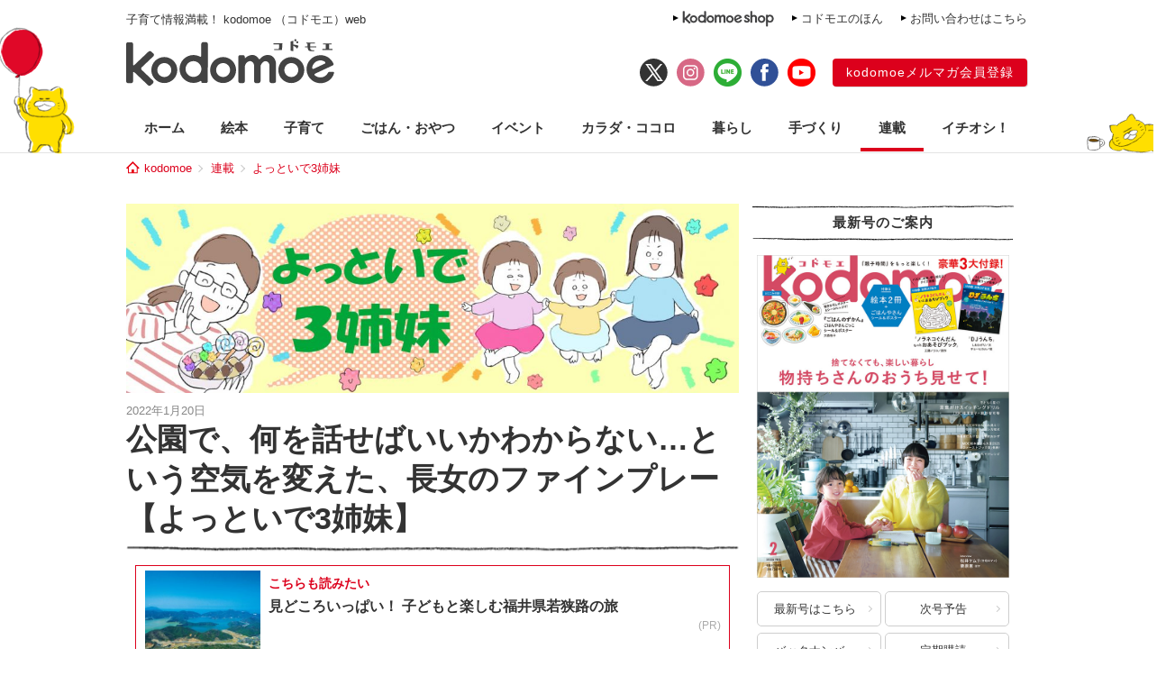

--- FILE ---
content_type: text/html; charset=UTF-8
request_url: https://kodomoe.net/serial/yottoide/49446/
body_size: 13198
content:
<!DOCTYPE html>
<html lang="ja">
<head>
<meta charset="UTF-8">
<meta property="og:locale" content="ja_JP">
<meta property="og:title" content="公園で、何を話せばいいかわからない…という空気を変えた、長女のファインプレー【よっといで3姉妹】 | kodomoe（コドモエ）—「親子時間」を楽しむ子育て情報が満載！">
<meta property="og:site_name" content="kodomoe（コドモエ）—「親子時間」を楽しむ子育て情報が満載！">
<meta property="og:description" content="「第２回マママンガ賞」で最終選考に残ったロイ子さんの短期連載がスタート。3姉妹の日々のあれこれを描きます！やさしくコツンファインプレーチャイムのおかげ">
<meta property="og:type" content="website">
<meta property="og:url" content="https://kodomoe.net/serial/yottoide/49446/">

<meta property="og:image" content="https://kodomoe.net/wp-content/uploads/2022/01/top.jpg">
<meta name="twitter:card" content="summary_large_image">

<meta property="fb:app_id" content="138153669704713">
<meta name="description" content="「第２回マママンガ賞」で最終選考に残ったロイ子さんの短期連載がスタート。3姉妹の日々のあれこれを描きます！やさしくコツンファインプレーチャイムのおかげ">
<meta name="keywords" content="kodomoe,コドモエ,こどもえ,こどもMOE,こどもモエ,子供モエ,子どもモエ,子供MOE,子どもMOE,絵本,えほん,子供,子ども,こども,コドモ,育児,子育て,子そだて,ママ,おもちゃ,オモチャ,玩具,子供服,キャラクター,懸賞,プレゼント,幼児,赤ちゃん,付録,ふろく">

<title>  公園で、何を話せばいいかわからない…という空気を変えた、長女のファインプレー【よっといで3姉妹】 | kodomoe（コドモエ）—「親子時間」を楽しむ子育て情報が満載！</title>

<link rel="shortcut icon" href="https://kodomoe.net/wp-content/themes/kodomoe_2017/common/img/favicon.ico">
<link rel="apple-touch-icon" href="https://kodomoe.net/wp-content/themes/kodomoe_2017/common/img/apple-touch-icon.png">
<meta name="apple-mobile-web-app-title" content="kodomoe">
<link rel="stylesheet" type="text/css" href="https://kodomoe.net/wp-content/themes/kodomoe_2017/style.css?v=20251031">
<meta name='robots' content='max-image-preview:large' />
<script type="text/javascript">
/* <![CDATA[ */
window._wpemojiSettings = {"baseUrl":"https:\/\/s.w.org\/images\/core\/emoji\/14.0.0\/72x72\/","ext":".png","svgUrl":"https:\/\/s.w.org\/images\/core\/emoji\/14.0.0\/svg\/","svgExt":".svg","source":{"concatemoji":"https:\/\/kodomoe.net\/wp-includes\/js\/wp-emoji-release.min.js?ver=6.4.4"}};
/*! This file is auto-generated */
!function(i,n){var o,s,e;function c(e){try{var t={supportTests:e,timestamp:(new Date).valueOf()};sessionStorage.setItem(o,JSON.stringify(t))}catch(e){}}function p(e,t,n){e.clearRect(0,0,e.canvas.width,e.canvas.height),e.fillText(t,0,0);var t=new Uint32Array(e.getImageData(0,0,e.canvas.width,e.canvas.height).data),r=(e.clearRect(0,0,e.canvas.width,e.canvas.height),e.fillText(n,0,0),new Uint32Array(e.getImageData(0,0,e.canvas.width,e.canvas.height).data));return t.every(function(e,t){return e===r[t]})}function u(e,t,n){switch(t){case"flag":return n(e,"\ud83c\udff3\ufe0f\u200d\u26a7\ufe0f","\ud83c\udff3\ufe0f\u200b\u26a7\ufe0f")?!1:!n(e,"\ud83c\uddfa\ud83c\uddf3","\ud83c\uddfa\u200b\ud83c\uddf3")&&!n(e,"\ud83c\udff4\udb40\udc67\udb40\udc62\udb40\udc65\udb40\udc6e\udb40\udc67\udb40\udc7f","\ud83c\udff4\u200b\udb40\udc67\u200b\udb40\udc62\u200b\udb40\udc65\u200b\udb40\udc6e\u200b\udb40\udc67\u200b\udb40\udc7f");case"emoji":return!n(e,"\ud83e\udef1\ud83c\udffb\u200d\ud83e\udef2\ud83c\udfff","\ud83e\udef1\ud83c\udffb\u200b\ud83e\udef2\ud83c\udfff")}return!1}function f(e,t,n){var r="undefined"!=typeof WorkerGlobalScope&&self instanceof WorkerGlobalScope?new OffscreenCanvas(300,150):i.createElement("canvas"),a=r.getContext("2d",{willReadFrequently:!0}),o=(a.textBaseline="top",a.font="600 32px Arial",{});return e.forEach(function(e){o[e]=t(a,e,n)}),o}function t(e){var t=i.createElement("script");t.src=e,t.defer=!0,i.head.appendChild(t)}"undefined"!=typeof Promise&&(o="wpEmojiSettingsSupports",s=["flag","emoji"],n.supports={everything:!0,everythingExceptFlag:!0},e=new Promise(function(e){i.addEventListener("DOMContentLoaded",e,{once:!0})}),new Promise(function(t){var n=function(){try{var e=JSON.parse(sessionStorage.getItem(o));if("object"==typeof e&&"number"==typeof e.timestamp&&(new Date).valueOf()<e.timestamp+604800&&"object"==typeof e.supportTests)return e.supportTests}catch(e){}return null}();if(!n){if("undefined"!=typeof Worker&&"undefined"!=typeof OffscreenCanvas&&"undefined"!=typeof URL&&URL.createObjectURL&&"undefined"!=typeof Blob)try{var e="postMessage("+f.toString()+"("+[JSON.stringify(s),u.toString(),p.toString()].join(",")+"));",r=new Blob([e],{type:"text/javascript"}),a=new Worker(URL.createObjectURL(r),{name:"wpTestEmojiSupports"});return void(a.onmessage=function(e){c(n=e.data),a.terminate(),t(n)})}catch(e){}c(n=f(s,u,p))}t(n)}).then(function(e){for(var t in e)n.supports[t]=e[t],n.supports.everything=n.supports.everything&&n.supports[t],"flag"!==t&&(n.supports.everythingExceptFlag=n.supports.everythingExceptFlag&&n.supports[t]);n.supports.everythingExceptFlag=n.supports.everythingExceptFlag&&!n.supports.flag,n.DOMReady=!1,n.readyCallback=function(){n.DOMReady=!0}}).then(function(){return e}).then(function(){var e;n.supports.everything||(n.readyCallback(),(e=n.source||{}).concatemoji?t(e.concatemoji):e.wpemoji&&e.twemoji&&(t(e.twemoji),t(e.wpemoji)))}))}((window,document),window._wpemojiSettings);
/* ]]> */
</script>
<style id='wp-emoji-styles-inline-css' type='text/css'>

	img.wp-smiley, img.emoji {
		display: inline !important;
		border: none !important;
		box-shadow: none !important;
		height: 1em !important;
		width: 1em !important;
		margin: 0 0.07em !important;
		vertical-align: -0.1em !important;
		background: none !important;
		padding: 0 !important;
	}
</style>
<link rel="https://api.w.org/" href="https://kodomoe.net/wp-json/" /><link rel="EditURI" type="application/rsd+xml" title="RSD" href="https://kodomoe.net/xmlrpc.php?rsd" />
<link rel='shortlink' href='https://kodomoe.net/?p=49446' />
<link rel="alternate" type="application/json+oembed" href="https://kodomoe.net/wp-json/oembed/1.0/embed?url=https%3A%2F%2Fkodomoe.net%2Fserial%2Fyottoide%2F49446%2F" />
<link rel="alternate" type="text/xml+oembed" href="https://kodomoe.net/wp-json/oembed/1.0/embed?url=https%3A%2F%2Fkodomoe.net%2Fserial%2Fyottoide%2F49446%2F&#038;format=xml" />
<link rel="canonical" href="https://kodomoe.net/serial/yottoide/49446/">		<style type="text/css" id="wp-custom-css">
			  button{
    display: inline-black;
    border: none;
    border-radius: 4px;
    padding: 10px 20px 10px;
    width: 200px;
    background: #DC001C;;
    font-size: 16px;
    color: #FFF;
    text-align: center;
    -webkit-box-sizing: border-box;
    box-sizing: 200px;
}		</style>
		<script type="application/ld+json">{"@context":"https:\/\/schema.org","@graph":[{"@type":"Organization","@id":"https:\/\/kodomoe.net#organization","name":"kodomoe\uff08\u30b3\u30c9\u30e2\u30a8\uff09\u2014\u300c\u89aa\u5b50\u6642\u9593\u300d\u3092\u697d\u3057\u3080\u5b50\u80b2\u3066\u60c5\u5831\u304c\u6e80\u8f09\uff01","url":"https:\/\/kodomoe.net","sameAs":["https:\/\/www.facebook.com\/kodomoe","https:\/\/twitter.com\/kodomoe","https:\/\/www.instagram.com\/kodomoe\/","https:\/\/lin.ee\/m1sTEib","https:\/\/www.youtube.com\/channel\/UCTIAjFUS8Ib2g67gnkXww3Q"],"logo":[{"url":"https:\/\/kodomoe.net\/wp-content\/themes\/kodomoe_2017\/common\/img\/logo_ogp.png","width":400,"height":280,"caption":"kodomoe\uff08\u30b3\u30c9\u30e2\u30a8\uff09\u2014\u300c\u89aa\u5b50\u6642\u9593\u300d\u3092\u697d\u3057\u3080\u5b50\u80b2\u3066\u60c5\u5831\u304c\u6e80\u8f09\uff01","@type":"ImageObject","@id":"https:\/\/kodomoe.net#logo"}],"image":[{"url":"https:\/\/kodomoe.net\/wp-content\/themes\/kodomoe_2017\/common\/img\/logo_ogp.png","width":400,"height":280,"caption":"kodomoe\uff08\u30b3\u30c9\u30e2\u30a8\uff09\u2014\u300c\u89aa\u5b50\u6642\u9593\u300d\u3092\u697d\u3057\u3080\u5b50\u80b2\u3066\u60c5\u5831\u304c\u6e80\u8f09\uff01","@type":"ImageObject","@id":"https:\/\/kodomoe.net#logo"}]},{"@type":"WebSite","@id":"https:\/\/kodomoe.net#website","name":"kodomoe\uff08\u30b3\u30c9\u30e2\u30a8\uff09\u2014\u300c\u89aa\u5b50\u6642\u9593\u300d\u3092\u697d\u3057\u3080\u5b50\u80b2\u3066\u60c5\u5831\u304c\u6e80\u8f09\uff01","url":"https:\/\/kodomoe.net","description":"kodomoe\uff08\u30b3\u30c9\u30e2\u30a8\uff09\u306e\u516c\u5f0f\u30b5\u30a4\u30c8 kodomoe web\uff08\u30b3\u30c9\u30e2\u30a8\u30a6\u30a7\u30d6\uff09\u3002\u7d75\u672c\u3001\u77e5\u80b2\u3001\u6599\u7406\u3001\u5bb6\u4e8b\u3001\u624b\u3065\u304f\u308a\uff08\u30cf\u30f3\u30c9\u30e1\u30a4\u30c9\uff09\u3001\u30d8\u30eb\u30b9\u30b1\u30a2\u3001\u304a\u3067\u304b\u3051\u306a\u3069\u3001\u89aa\u5b50\u6642\u9593\u3092\u3082\u3063\u3068\u697d\u3057\u307f\u305f\u3044\u30de\u30de\u306e\u305f\u3081\u306e\u60c5\u5831\u3092\u304a\u5c4a\u3051\u3002\u96d1\u8a8c\u306f\u5225\u518a\u7d75\u672c\u306a\u3069\u306e\u8c6a\u83ef3\u5927\u4ed8\u9332\u4ed8\u304d\u3067\u5947\u6570\u67087\u65e5\u767a\u58f2\u266a","publisher":{"@id":"https:\/\/kodomoe.net#organization"},"potentialAction":{"@type":"SearchAction","target":"https:\/\/kodomoe.net\/?s={search_term_string}","query-input":"required name=search_term_string"}},{"@type":["NewsArticle"],"@id":"https:\/\/kodomoe.net\/serial\/yottoide\/49446\/#newsarticle","headline":"  \u516c\u5712\u3067\u3001\u4f55\u3092\u8a71\u305b\u3070\u3044\u3044\u304b\u308f\u304b\u3089\u306a\u3044\u2026\u3068\u3044\u3046\u7a7a\u6c17\u3092\u5909\u3048\u305f\u3001\u9577\u5973\u306e\u30d5\u30a1\u30a4\u30f3\u30d7\u30ec\u30fc\u3010\u3088\u3063\u3068\u3044\u30673\u59c9\u59b9\u3011 | kodomoe\uff08\u30b3\u30c9\u30e2\u30a8\uff09\u2014\u300c\u89aa\u5b50\u6642\u9593\u300d\u3092\u697d\u3057\u3080\u5b50\u80b2\u3066\u60c5\u5831\u304c\u6e80\u8f09\uff01","datePublished":"2022-01-20T12:05:53+0900","dateModified":"2025-02-21T22:02:42+09:00","keywords":"3\u59c9\u59b9,\u30de\u30de\u30de\u30f3\u30ac\u8cde,\u30ed\u30a4\u5b50","mainEntityOfPage":{"@id":"https:\/\/kodomoe.net\/serial\/yottoide\/49446\/#webpage"},"isPartOf":{"@id":"https:\/\/kodomoe.net\/serial\/yottoide\/49446\/#webpage"},"image":{"@id":"https:\/\/kodomoe.net\/serial\/yottoide\/49446\/#primaryimage"},"publisher":{"@id":"https:\/\/kodomoe.net#organization"},"author":{"@id":"https:\/\/kodomoe.net\/#\/schema\/person\/49446"}},{"@type":["webpage"],"@id":"https:\/\/kodomoe.net\/serial\/yottoide\/49446\/#webpage","url":"https:\/\/kodomoe.net\/serial\/yottoide\/49446\/","inLanguage":"ja-JP","name":"  \u516c\u5712\u3067\u3001\u4f55\u3092\u8a71\u305b\u3070\u3044\u3044\u304b\u308f\u304b\u3089\u306a\u3044\u2026\u3068\u3044\u3046\u7a7a\u6c17\u3092\u5909\u3048\u305f\u3001\u9577\u5973\u306e\u30d5\u30a1\u30a4\u30f3\u30d7\u30ec\u30fc\u3010\u3088\u3063\u3068\u3044\u30673\u59c9\u59b9\u3011 | kodomoe\uff08\u30b3\u30c9\u30e2\u30a8\uff09\u2014\u300c\u89aa\u5b50\u6642\u9593\u300d\u3092\u697d\u3057\u3080\u5b50\u80b2\u3066\u60c5\u5831\u304c\u6e80\u8f09\uff01","datePublished":"2022-01-20T12:05:53+0900","dateModified":"2025-02-21T22:02:42+09:00","description":"\u300c\u7b2c\uff12\u56de\u30de\u30de\u30de\u30f3\u30ac\u8cde\u300d\u3067\u6700\u7d42\u9078\u8003\u306b\u6b8b\u3063\u305f\u30ed\u30a4\u5b50\u3055\u3093\u306e\u77ed\u671f\u9023\u8f09\u304c\u30b9\u30bf\u30fc\u30c8\u30023\u59c9\u59b9\u306e\u65e5\u3005\u306e\u3042\u308c\u3053\u308c\u3092\u63cf\u304d\u307e\u3059\uff01\u3084\u3055\u3057\u304f\u30b3\u30c4\u30f3\u30d5\u30a1\u30a4\u30f3\u30d7\u30ec\u30fc\u30c1\u30e3\u30a4\u30e0\u306e\u304a\u304b\u3052","isPartOf":{"@id":"https:\/\/kodomoe.net#website"},"breadcrumb":{"@id":"https:\/\/kodomoe.net\/serial\/yottoide\/49446\/#breadcrumb"},"primaryImageOfPage":{"@id":"https:\/\/kodomoe.net\/serial\/yottoide\/49446\/#primaryimage"}},{"@type":["ImageObject"],"@id":"https:\/\/kodomoe.net\/serial\/yottoide\/49446\/#primaryimage","url":"https:\/\/kodomoe.net\/wp-content\/uploads\/2022\/01\/top.jpg","width":683,"height":420},{"@type":["Person"],"@id":"https:\/\/kodomoe.net\/#\/schema\/person\/49446","name":"Kodomoe\u7de8\u96c6\u90e8"},{"@type":"BreadcrumbList","@id":"https:\/\/kodomoe.net\/serial\/yottoide\/49446\/#breadcrumb","itemListElement":[[{"@type":"ListItem","position":1,"item":{"@type":"WebPage","@id":"https:\/\/kodomoe.net","url":"https:\/\/kodomoe.net","name":"kodomoe"}},{"@type":"ListItem","position":2,"item":{"@type":"WebPage","@id":"https:\/\/kodomoe.net\/serial\/","url":"https:\/\/kodomoe.net\/serial\/","name":"\u9023\u8f09"}},{"@type":"ListItem","position":3,"item":{"@type":"WebPage","@id":"https:\/\/kodomoe.net\/serial\/yottoide\/","url":"https:\/\/kodomoe.net\/serial\/yottoide\/","name":"\u3088\u3063\u3068\u3044\u30673\u59c9\u59b9"}},{"@type":"ListItem","position":4,"item":{"@type":"WebPage","@id":"https:\/\/kodomoe.net\/serial\/yottoide\/49446\/","url":"https:\/\/kodomoe.net\/serial\/yottoide\/49446\/","name":"  \u516c\u5712\u3067\u3001\u4f55\u3092\u8a71\u305b\u3070\u3044\u3044\u304b\u308f\u304b\u3089\u306a\u3044\u2026\u3068\u3044\u3046\u7a7a\u6c17\u3092\u5909\u3048\u305f\u3001\u9577\u5973\u306e\u30d5\u30a1\u30a4\u30f3\u30d7\u30ec\u30fc\u3010\u3088\u3063\u3068\u3044\u30673\u59c9\u59b9\u3011 | kodomoe\uff08\u30b3\u30c9\u30e2\u30a8\uff09\u2014\u300c\u89aa\u5b50\u6642\u9593\u300d\u3092\u697d\u3057\u3080\u5b50\u80b2\u3066\u60c5\u5831\u304c\u6e80\u8f09\uff01"}}]]}]}</script>
<!-- Google Tag Manager -->
<script>(function(w,d,s,l,i){w[l]=w[l]||[];w[l].push({'gtm.start':
new Date().getTime(),event:'gtm.js'});var f=d.getElementsByTagName(s)[0],
j=d.createElement(s),dl=l!='dataLayer'?'&l='+l:'';j.async=true;j.src=
'https://www.googletagmanager.com/gtm.js?id='+i+dl;f.parentNode.insertBefore(j,f);
})(window,document,'script','dataLayer','GTM-TNWN3QJ');</script>
<!-- End Google Tag Manager -->

<script src="https://ajax.googleapis.com/ajax/libs/jquery/3.2.1/jquery.min.js"></script>

<script async src="https://imp-adedge.i-mobile.co.jp/smarttags/QOG8hlSodU6gS56RW9uhXg.js"></script>
<script>
  window.smarttag = window.smarttag || {cmd: []};
</script>
<script async src="https://pagead2.googlesyndication.com/pagead/js/adsbygoogle.js?client=ca-pub-4173806948862242" crossorigin="anonymous"></script>

  <script type="text/javascript">window._taboola = window._taboola || [];_taboola.push({article:'auto'});!function (e, f, u, i) {if (!document.getElementById(i)){e.async = 1;e.src = u;e.id = i;f.parentNode.insertBefore(e, f);}}(document.createElement('script'),document.getElementsByTagName('script')[0],'//cdn.taboola.com/libtrc/kodomoe/loader.js','tb_loader_script');if(window.performance && typeof window.performance.mark == 'function'){window.performance.mark('tbl_ic');}</script>
</head>

<body class="serial-template-default single single-serial postid-49446">
<!-- Google Tag Manager (noscript) -->
<noscript><iframe src="https://www.googletagmanager.com/ns.html?id=GTM-TNWN3QJ"
height="0" width="0" style="display:none;visibility:hidden"></iframe></noscript>
<!-- End Google Tag Manager (noscript) -->
<div id="fb-root"></div>
<script>(function(d, s, id) {
  var js, fjs = d.getElementsByTagName(s)[0];
  if (d.getElementById(id)) return;
  js = d.createElement(s); js.id = id;
  js.async = true;
  js.src = "//connect.facebook.net/ja_JP/all.js#xfbml=1";
  fjs.parentNode.insertBefore(js, fjs);
}(document, 'script', 'facebook-jssdk'));</script>

<div id="header">
	<div class="head_label">
					<div class="catch">子育て情報満載！ kodomoe （コドモエ）web</div>
				<div class="link">
			<div><a href="https://goods.hakusensha-shop.jp/shopbrand/kodomoe/" target="_blank"><img src="https://kodomoe.net/wp-content/themes/kodomoe_2017/common/img/header_label_shop.png" alt="kodomoe shop"></a></div>
			<div><a href="/product/ehon/">コドモエのほん</a></div>
			<div><a href="http://www.hakusensha.co.jp/contact/" target="_blank">お問い合わせはこちら</a></div>
		</div>
	</div>
	<div class="logos">
		<div class="logo"><a href="/"><img src="https://kodomoe.net/wp-content/themes/kodomoe_2017/common/img/logo.png" alt="kodomoe（コドモエ）"></a></div>
		<div class="link">
			<ul class="sns">
				<li><a href="https://twitter.com/kodomoe" target="_blank"><img src="https://kodomoe.net/wp-content/themes/kodomoe_2017/common/img/sns_twx.png" alt="X(Twitter)"></a></li>
				<li><a href="https://www.instagram.com/kodomoe/" target="_blank"><img src="https://kodomoe.net/wp-content/themes/kodomoe_2017/common/img/sns_is.png" alt="Instagram"></a></li>
				<li><a href="https://lin.ee/m1sTEib" target="_blank"><img src="https://kodomoe.net/wp-content/themes/kodomoe_2017/common/img/sns_li.png" alt="LINE"></a></li>
				<li><a href="https://www.facebook.com/kodomoe" target="_blank"><img src="https://kodomoe.net/wp-content/themes/kodomoe_2017/common/img/sns_fb.png" alt="Facebook"></a></li>
				<li><a href="https://www.youtube.com/channel/UCTIAjFUS8Ib2g67gnkXww3Q" target="_blank"><img src="https://kodomoe.net/wp-content/themes/kodomoe_2017/common/img/sns_yt.png" alt="YouTube"></a></li>
			</ul>
			<div class="account">
				<div><a href="https://www.hak-member.jp/kodomoe/camp_new/" target="_blank">kodomoeメルマガ会員登録</a></div>
			</div>
		</div>
	</div>
</div>
<div id="navi" class="serial">
	<ul>
		<li><a href="/">ホーム</a></li>
		<li class="picturebook"><a href="/picturebook/">絵本</a></li>
		<li class="childcare"><a href="/childcare/">子育て</a></li>
		<li class="food"><a href="/food/">ごはん・おやつ</a></li>
		<li class="event"><a href="/event/">イベント</a></li>
		<li class="health"><a href="/health/">カラダ・ココロ</a></li>
		<li class="life"><a href="/life/">暮らし</a></li>
		<li class="handcraft"><a href="/handcraft/">手づくり</a></li>
		<li class="serial"><a href="/serial/">連載</a></li>
		<li class="recommend"><a href="/recommend/">イチオシ！</a></li>
	</ul>
</div><div id="breadcrumb"><div><a href="/">kodomoe</a></div><div><a href="https://kodomoe.net/serial/">連載</a></div><div><a href="https://kodomoe.net/serial/yottoide/">よっといで3姉妹</a></div></div><div id="container">
	<div id="main">
								<article class="wp_article post">
				<header>
															<div class="eyecatch"><img width="1024" height="316" src="https://kodomoe.net/wp-content/uploads/2022/01/バナー（文字大）-1024x316.jpg" class="attachment-large size-large wp-post-image" alt="" sttr="公園で、何を話せばいいかわからない…という空気を変えた、長女のファインプレー【よっといで3姉妹】" decoding="async" srcset="https://kodomoe.net/wp-content/uploads/2022/01/バナー（文字大）-1024x316.jpg 1024w, https://kodomoe.net/wp-content/uploads/2022/01/バナー（文字大）-350x108.jpg 350w, https://kodomoe.net/wp-content/uploads/2022/01/バナー（文字大）-768x237.jpg 768w, https://kodomoe.net/wp-content/uploads/2022/01/バナー（文字大）.jpg 1360w" sizes="(max-width: 1024px) 100vw, 1024px" /></div>
										<div id="entryHeadMeta">
						<div class="pubdate">2022年1月20日</div>
												<!-- logly_date 2022-01-20 -->
						<!-- logly_category 連載／子育て -->
						<!-- logly_icon https://kodomoe.net/wp-content/uploads/2022/01/top.jpg -->
					</div>
					<h1 class="title"><!-- logly_title_begin -->公園で、何を話せばいいかわからない…という空気を変えた、長女のファインプレー【よっといで3姉妹】<!-- logly_title_end --></h1>
				</header>
				<div class="prbox" data-ga_cat="prbox_pc"><div class="cardList" style="padding: 0 10px 20px 10px;" data-ga_act="prbox_1"><article class="topCardList smallItem" style="border: 1px solid #dc001c; padding: 9px 9px 9px 9px;"><figure class="imgResponsive cardListimg" style="border: unset;"><a href="https://kodomoe.net/life/90107/" class="read_this_too"><img src="https://kodomoe.net/wp-content/uploads/2025/12/web_4424_三方五湖-350x233.jpg" alt="見どころいっぱい！ 子どもと楽しむ福井県若狭路の旅"></a></figure><div class="itemMeta"><div class="itemBox"><span class="catName" style="font-size: 14px; padding-bottom: 3px; font-weight: bold; ">こちらも読みたい</span></div><a href="https://kodomoe.net/life/90107/" class="read_this_too"><h2 style="font-size: 16px; color: #333333; font-weight: bold;">見どころいっぱい！ 子どもと楽しむ福井県若狭路の旅</h2></div><span style="font-size: 12px;color: #ABABAB; float: right;">(PR)</span></a></article></div></div>				<div class="entryBody primead-readingrate-area">
					<!-- logly_body_begin -->
																													<p><strong>「第２回マママンガ賞」で最終選考に残ったロイ子さんの短期連載がスタート。3姉妹の日々のあれこれを描きます！</strong></p>
<h2>やさしくコツン</h2>
<p><img decoding="async" class="alignnone size-full wp-image-49449" src="/wp-content/uploads/2022/01/r第1回①.jpg" alt="" width="700" height="1860" /></p>
<h2>ファインプレー</h2>
<p><img loading="lazy" decoding="async" class="alignnone size-full wp-image-49448" src="/wp-content/uploads/2022/01/r第1回③.jpg" alt="" width="700" height="1860" /></p>
<h2>チャイムのおかげ</h2>
<p><img loading="lazy" decoding="async" class="alignnone size-full wp-image-49447" src="/wp-content/uploads/2022/01/r第1回②.jpg" alt="" width="700" height="1860" /></p>
								
									<div class="infobox">
								<div class="content">
											<div class="photo" style="width:155px"><img src="https://kodomoe.net/wp-content/uploads/2021/11/roiko-e1654152418754.jpg" width="155" alt=""></div>
										<div class="body"><p><strong>ロイ子<br />
</strong>３姉妹の母です。口が達者な長女、母似で悩み多き次女、世渡り上手の三女。常に全方位から話しかけられ、ネタ切れ知らずの日々を送っています。インスタグラムでも４コマまんがを描いています。<br />
Instagram : <a href="https://www.instagram.com/loikoroiko/">@loikoroiko</a></p>
<p>マママンガ賞最終選考通過作品は<a href="https://kodomoe.net/childcare/43695/">「おふろで考える・あかちゃんの話」</a></p>
</div>
				</div>
			</div>
								
					<div class="ga_bodycontent_under" style="height: 1px;"></div>										<div class="serial_indexs">
						<strong>こちらも読んで</strong>
						<p class="serial_list"><a href="/serial/yottoide/">【よっといで3姉妹】</a>の一覧を見る</p>
						
													<p class="serial_index">
								<span><a href="https://kodomoe.net/serial/yottoide/49578/">次回の話を読む</a></span>
								<a href="https://kodomoe.net/serial/yottoide/49578/">車の顔って、おこってる？【よっといで3姉妹・2】</a>
							</p>
												
												
													<p class="serial_index">
								<span><a href="https://kodomoe.net/serial/yottoide/89468/">最新話を読む</a></span>
								<a href="https://kodomoe.net/serial/yottoide/89468/">「置く場所ないからダメ」と言われた人形を、結果的に母に買わせることになった、長女のテクニック【よっといで3姉妹・セレクト】</a>
							</p>
						
												
																										<p class="serial_index">
								<span><a href="https://kodomoe.net/serial/rewajk/90760/">おすすめ記事</a></span>
								<a href="https://kodomoe.net/serial/rewajk/90760/">〇〇診断。その快感はまるで、初対面のスナックのママにズバズバ言い当てられるみたいな…【令和ＪＫをわかりたい！・22】</a>
							</p>
														<p class="serial_index">
								<span><a href="https://kodomoe.net/serial/shin_joushi/90772/">おすすめ記事</a></span>
								<a href="https://kodomoe.net/serial/shin_joushi/90772/">上司と出張、2人きりの夜。寝ぼけた部長がベッドに近づいてきて…!?【こんな上司と働きたいわけでして！46-後編-】</a>
							</p>
														<p class="serial_index">
								<span><a href="https://kodomoe.net/serial/sekainokosodate/90610/">おすすめ記事</a></span>
								<a href="https://kodomoe.net/serial/sekainokosodate/90610/">ショック！ 1年生で「留年」するの？ 同じ年齢だから同級生とは限らないドイツの学校システム【教えて！世界の子育て～ドイツ～・セレクション】</a>
							</p>
																		</div>
					<!-- logly_body_end -->
				</div>
				<div class="prbox" data-ga_cat="prbox_pc"><div class="cardList" style="padding: 0 10px 20px 10px;" data-ga_act="prbox_2"><article class="topCardList smallItem" style="border: 1px solid #dc001c; padding: 9px 9px 9px 9px;"><figure class="imgResponsive cardListimg" style="border: unset;"><a href="https://kodomoe.net/serial/interview/89043/" class="read_this_too"><img src="https://kodomoe.net/wp-content/uploads/2025/11/1img6278nouhin-350x234.jpg" alt="岩田剛典さんインタビュー「イライラはしても投げ出さずに飲み込める我慢強さは中学受験から学んだ」"></a></figure><div class="itemMeta"><div class="itemBox"><span class="catName" style="font-size: 14px; padding-bottom: 3px; font-weight: bold; ">こちらも読みたい</span></div><a href="https://kodomoe.net/serial/interview/89043/" class="read_this_too"><h2 style="font-size: 16px; color: #333333; font-weight: bold;">岩田剛典さんインタビュー「イライラはしても投げ出さずに飲み込める我慢強さは中学受験から学んだ」</h2></div></a></article></div></div>					<div class="tags">キーワード：<a href="https://kodomoe.net/tag/3%e5%a7%89%e5%a6%b9/" rel="tag">3姉妹</a><a href="https://kodomoe.net/tag/%e3%83%9e%e3%83%9e%e3%83%9e%e3%83%b3%e3%82%ac%e8%b3%9e/" rel="tag">マママンガ賞</a><a href="https://kodomoe.net/tag/%e3%83%ad%e3%82%a4%e5%ad%90/" rel="tag">ロイ子</a></div>
				<div class="sns_share" data-ga_cat="sns_bottom_pc">
	<div class="fb" data-ga_act="facebook_share"><a href="javascript:window.open('https://www.facebook.com/sharer/sharer.php?u=https://kodomoe.net/serial/yottoide/49446/',null,'width=550,height=420');"><img src="https://kodomoe.net/wp-content/themes/kodomoe_2017/common/img/icon_share_fb.png" alt="シェア" loading="lazy"></a></div>
	<div class="tw" data-ga_act="twitter"><a href="javascript:window.open('https://twitter.com/intent/tweet?url=https://kodomoe.net/serial/yottoide/49446/&text=公園で、何を話せばいいかわからない…という空気を変えた、長女のファインプレー【よっといで3姉妹】｜kodomoe（コドモエ）—「親子時間」を楽しむ子育て情報が満載！',null,'width=550,height=420');"><img src="https://kodomoe.net/wp-content/themes/kodomoe_2017/common/img/icon_share_x.png" alt="ツイート" loading="lazy"></a></div>
	<div class="hb" data-ga_act="hatebu"><a href="javascript:window.open('https://b.hatena.ne.jp/entry/https://kodomoe.net/serial/yottoide/49446/',null,'width=840,height=620');"><img src="https://kodomoe.net/wp-content/themes/kodomoe_2017/common/img/icon_share_hb.png" alt="ブックマーク" loading="lazy"></a></div>
</div>				
				<ul id="navPrevNext">
<li class="navNext"><a href="https://kodomoe.net/serial/yottoide/49578/" rel="next" title="車の顔って、おこってる？【よっといで3姉妹・2】">NEXT</a></li></ul>

				<div class="ad_main">
												</div>
				
<div id="taboola-below-article-thumbnails"></div><script type="text/javascript">window._taboola = window._taboola || [];_taboola.push({mode:"thumbs-feed-01",container:"taboola-below-article-thumbnails",placement:"Below Article Thumbnails",target_type:"mix"});</script>			</article>
			</div>
	<div id="side">
	<div class="block release">
		<div class="title">最新号のご案内</div>
		<div class="content">
						<div class="cover"><a href="/newissue/"><img src="https://kodomoe.net/wp-content/uploads/2025/12/H1-のコピー.jpg" alt="最新号はこちら"></a></div>
			<div class="link">
				<div><a href="/newissue/">最新号はこちら</a></div>
				<div><a href="/nextissue/">次号予告</a></div>
				<div><a href="/backnumber/">バックナンバー</a></div>
				<div><a href="https://www.fujisan.co.jp/product/1281693848/ap-pub-web-kmoe" target="_blank">定期購読</a></div>
			</div>
		</div>
	</div>
	<div class="banner">
		<a href="https://kodomoe.net/comic/"><img src="https://kodomoe.net/wp-content/themes/kodomoe_2017/common/img/kodomoeweb_rensai_bn1.jpg" alt="kodomoe webのマンガ・イラストエッセイ一覧"></a>
	</div>
	<div class="banner"><div><iframe src="//www.youtube.com/embed/q5y5NktL5d0?rel=0&showinfo=0" allowfullscreen></iframe></div><div><iframe src="//www.youtube.com/embed/G5LpGsKLD_c?rel=0&showinfo=0" allowfullscreen></iframe></div></div>	<div class="block search">
		<div class="title">記事検索</div>
		<div class="content">
						<form action="/" method="get">
				<input type="text" placeholder="キーワードを入力してください" name="s"><input type="submit" value="検索">
			</form>
		</div>
	</div>

					<div class="block articles ranking">
			<div class="title">人気記事</div>
			<div class="content">
				<ol class="entries">
																	<li class="entry">
							<div class="photo">
								<div class="no">1</div>
								<a href="https://kodomoe.net/serial/jiheisyo_subarukun/90399/"><img src="https://kodomoe.net/wp-content/uploads/2025/12/topsubaru-350x216.jpg" alt="修学旅行先に行きたくない理由は、ぬいぐるみがないと眠れないから。ルールを破りたくないマモルくんが納得できる秘策とは…【自閉症BOY★スバルくん・129】" loading="lazy"></a>
							</div>
							<div class="text">
								<div class="category">連載／子育て</div>
								<p><a href="https://kodomoe.net/serial/jiheisyo_subarukun/90399/">修学旅行先に行きたくない理由は、ぬいぐるみがないと眠れないから。ルールを破りたくないマモルくんが納得できる秘策とは…【自閉症BOY★スバルくん・129】</a></p>
							</div>
						</li>
																							<li class="entry">
							<div class="photo">
								<div class="no">2</div>
								<a href="https://kodomoe.net/serial/yangotonaki/90622/"><img src="https://kodomoe.net/wp-content/uploads/2024/06/tokojiramitop6-350x233.jpg" alt="トコジラミ駆除の業者に見積もりを依頼。うわあ～そんなところにまで繁殖してるの!?【むすこと私のやんごとなき日常・トコジラミ編イッキ読み2】" loading="lazy"></a>
							</div>
							<div class="text">
								<div class="category">連載／子育て</div>
								<p><a href="https://kodomoe.net/serial/yangotonaki/90622/">トコジラミ駆除の業者に見積もりを依頼。うわあ～そんなところにまで繁殖してるの!?【むすこと私のやんごとなき日常・トコジラミ編イッキ読み2】</a></p>
							</div>
						</li>
																							<li class="entry">
							<div class="photo">
								<div class="no">3</div>
								<a href="https://kodomoe.net/serial/yangotonaki/90621/"><img src="https://kodomoe.net/wp-content/uploads/2024/03/topnatu8-350x233.png" alt="トコジラミの恐怖。我が家に起きた恐ろしい日々の話【むすこと私のやんごとなき日常・トコジラミ編イッキ読み1】" loading="lazy"></a>
							</div>
							<div class="text">
								<div class="category">連載／子育て</div>
								<p><a href="https://kodomoe.net/serial/yangotonaki/90621/">トコジラミの恐怖。我が家に起きた恐ろしい日々の話【むすこと私のやんごとなき日常・トコジラミ編イッキ読み1】</a></p>
							</div>
						</li>
																							<li class="entry">
							<div class="photo">
								<div class="no">4</div>
								<a href="https://kodomoe.net/serial/hakonootoko/84496/"><img src="https://kodomoe.net/wp-content/uploads/2025/05/top9-1-350x216.jpg" alt="箱の中にいる父親はもしかして…!?　母親が捨てた写真を検索して、わかったこと【箱の男・7】" loading="lazy"></a>
							</div>
							<div class="text">
								<div class="category">連載／子育て</div>
								<p><a href="https://kodomoe.net/serial/hakonootoko/84496/">箱の中にいる父親はもしかして…!?　母親が捨てた写真を検索して、わかったこと【箱の男・7】</a></p>
							</div>
						</li>
																							<li class="entry">
							<div class="photo">
								<div class="no">5</div>
								<a href="https://kodomoe.net/serial/pekio/90606/"><img src="https://kodomoe.net/wp-content/uploads/2024/12/pekiotop-350x233.jpg" alt="お正月、潔癖夫と妻の実家で過ごすとこうなります。母が気づいた、潔癖夫の行動とは【潔癖夫と子育て中！・セレクション】" loading="lazy"></a>
							</div>
							<div class="text">
								<div class="category">連載／子育て</div>
								<p><a href="https://kodomoe.net/serial/pekio/90606/">お正月、潔癖夫と妻の実家で過ごすとこうなります。母が気づいた、潔癖夫の行動とは【潔癖夫と子育て中！・セレクション】</a></p>
							</div>
						</li>
															</ol>
				<div class="range">（1/14～1/21）</div>
			</div>
		</div>
	
	<div class="block articles">
		<div class="title">kodomoe shop 人気商品</div>
		<div class="content">
			<ul class="entries">
								<li class="entry">
					<div class="photo"><a href="https://goods.hakusensha-shop.jp/shopdetail/000000001369/"><img src="https://kodomoe.net/wp-content/uploads/2024/03/0307-パタパタメモ-1.jpg" alt="ノラネコぐんだん　パタパタメモ" loading="lazy"></a></div>
					<div class="text">
						<p><a href="https://goods.hakusensha-shop.jp/shopdetail/000000001369/">ノラネコぐんだん　パタパタメモ</a></p>
					</div>
				</li>
								<li class="entry">
					<div class="photo"><a href="https://goods.hakusensha-shop.jp/shopdetail/000000001342/"><img src="https://kodomoe.net/wp-content/uploads/2024/01/0126-1.jpg" alt="ノラネコぐんだん　はんせい ちょきんばこ" loading="lazy"></a></div>
					<div class="text">
						<p><a href="https://goods.hakusensha-shop.jp/shopdetail/000000001342/">ノラネコぐんだん　はんせい ちょきんばこ</a></p>
					</div>
				</li>
								<li class="entry">
					<div class="photo"><a href="https://goods.hakusensha-shop.jp/shopdetail/000000000225"><img src="https://kodomoe.net/wp-content/uploads/2020/04/002.jpg" alt="ノラネコぐんだん ぷくぷくシール" loading="lazy"></a></div>
					<div class="text">
						<p><a href="https://goods.hakusensha-shop.jp/shopdetail/000000000225">ノラネコぐんだん ぷくぷくシール</a></p>
					</div>
				</li>
								<li class="entry">
					<div class="photo"><a href="https://goods.hakusensha-shop.jp/shopdetail/000000001295/"><img src="https://kodomoe.net/wp-content/uploads/2023/11/前髪クリップ-1.jpg" alt="ノラネコぐんだん　前髪クリップ　ノラネコとマーミーちゃん" loading="lazy"></a></div>
					<div class="text">
						<p><a href="https://goods.hakusensha-shop.jp/shopdetail/000000001295/">ノラネコぐんだん　前髪クリップ　ノラネコとマーミーちゃん</a></p>
					</div>
				</li>
								<li class="entry">
					<div class="photo"><a href="https://goods.hakusensha-shop.jp/shopdetail/000000001254/"><img src="https://kodomoe.net/wp-content/uploads/2023/10/ハンドパペット-2.jpg" alt="ノラネコぐんだん　ハンドパペット" loading="lazy"></a></div>
					<div class="text">
						<p><a href="https://goods.hakusensha-shop.jp/shopdetail/000000001254/">ノラネコぐんだん　ハンドパペット</a></p>
					</div>
				</li>
							</ul>
		</div>
	</div>

	<div class="banner"><div><a href="https://goods.hakusensha-shop.jp/shopbrand/kodomoe/" target="_blank"><img alt="人気商品枠の下バナー" loading="lazy" src="https://kodomoe.net/wp-content/uploads/2018/07/kodomoe_shop_bnr_pc.jpg" width="300" height="180" /></a></div></div>
			<div class="block articles">
			<div class="title">最新記事</div>
			<div class="content">
				<ul class="entries">
																	<li class="entry">
							<div class="photo"><a href="https://kodomoe.net/serial/rewajk/90760/"><img src="https://kodomoe.net/wp-content/uploads/2026/01/topjk022_005R-350x216.jpg" alt="〇〇診断。その快感はまるで、初対面のスナックのママにズバズバ言い当てられるみたいな…【令和ＪＫをわかりたい！・22】" loading="lazy"></a></div>
							<div class="text">
								<div class="category">連載</div>
								<p><a href="https://kodomoe.net/serial/rewajk/90760/">〇〇診断。その快感はまるで、初対面のスナックのママにズバズバ言い当てられるみたいな…【令和ＪＫをわかりたい！・22】</a></p>
							</div>
						</li>
																	<li class="entry">
							<div class="photo"><a href="https://kodomoe.net/serial/shin_joushi/90772/"><img src="https://kodomoe.net/wp-content/uploads/2026/01/konnajhoushi46b_thu.jpg" alt="上司と出張、2人きりの夜。寝ぼけた部長がベッドに近づいてきて…!?【こんな上司と働きたいわけでして！46-後編-】" loading="lazy"></a></div>
							<div class="text">
								<div class="category">連載</div>
								<p><a href="https://kodomoe.net/serial/shin_joushi/90772/">上司と出張、2人きりの夜。寝ぼけた部長がベッドに近づいてきて…!?【こんな上司と働きたいわけでして！46-後編-】</a></p>
							</div>
						</li>
																	<li class="entry">
							<div class="photo"><a href="https://kodomoe.net/life/90800/"><img src="https://kodomoe.net/wp-content/uploads/2026/01/topyumisan-350x233.jpg" alt="1歳の子どもの手の届く範囲が増えてきた！「たくさん物があっても居心地のいい家」。北欧の物が好きな、YUMIさんのおうち見せて！" loading="lazy"></a></div>
							<div class="text">
								<div class="category">暮らし</div>
								<p><a href="https://kodomoe.net/life/90800/">1歳の子どもの手の届く範囲が増えてきた！「たくさん物があっても居心地のいい家」。北欧の物が好きな、YUMIさんのおうち見せて！</a></p>
							</div>
						</li>
																	<li class="entry">
							<div class="photo"><a href="https://kodomoe.net/food/90795/"><img src="https://kodomoe.net/wp-content/uploads/2026/01/topokonomi-350x233.jpg" alt="2袋の「もやし」でボリュームアップ！ 食べごたえ◎の「お好み焼き」の作り方" loading="lazy"></a></div>
							<div class="text">
								<div class="category">ごはん・おやつ</div>
								<p><a href="https://kodomoe.net/food/90795/">2袋の「もやし」でボリュームアップ！ 食べごたえ◎の「お好み焼き」の作り方</a></p>
							</div>
						</li>
																	<li class="entry">
							<div class="photo"><a href="https://kodomoe.net/serial/sekainokosodate/90610/"><img src="https://kodomoe.net/wp-content/uploads/2022/12/nakaharasantop-350x233.png" alt="ショック！ 1年生で「留年」するの？ 同じ年齢だから同級生とは限らないドイツの学校システム【教えて！世界の子育て～ドイツ～・セレクション】" loading="lazy"></a></div>
							<div class="text">
								<div class="category">連載</div>
								<p><a href="https://kodomoe.net/serial/sekainokosodate/90610/">ショック！ 1年生で「留年」するの？ 同じ年齢だから同級生とは限らないドイツの学校システム【教えて！世界の子育て～ドイツ～・セレクション】</a></p>
							</div>
						</li>
														</ul>
				<div class="more"><a href="/news/">もっと見る</a></div>
			</div>
		</div>
	
	
				<div class="block release">
			<div class="title">MOE</div>
			<div class="content">
									<div class="cover"><a href="https://www.moe-web.jp/now/" target="_blank"><img src="https://kodomoe.net/wp-content/uploads/2025/12/moe_2602-267x350.jpg" alt="" loading="lazy"></a></div>
					<div class="link">
						<div><a href="https://www.moe-web.jp/now/" target="_blank">詳しくはこちら</a></div>
						<div><a href="https://www.moe-web.jp/next/" target="_blank">次号予告</a></div>
						<div><a href="https://www.moe-web.jp/backnumber/" target="_blank">バックナンバー</a></div>
						<div><a href="https://www.fujisan.co.jp/product/801/" target="_blank">定期購読</a></div>
					</div>
												</div>
		</div>
	
	<div class="block guide">
		<div class="title">ご案内</div>
		<div class="content">
			<ul class="link_list">
				<li><a href="/topics/">編集部からのお知らせ</a></li>
				<li><a href="http://www.hakusensha.co.jp/contact/" target="_blank">お問い合わせ</a></li>
							</ul>
		</div>
	</div>
	<div class="block topics">
		<div class="title">トピックス</div>
		<div class="banner">
			<div class="banner"><div><a href="https://noranekogundan.com/" target="_blank"><img alt="" loading="lazy" src="https://kodomoe.net/wp-content/uploads/2024/09/noraneko_banner.jpg" width="310" height="187" /></a></div><div><a href="https://kodomoe.net/shirokuma/" target="_blank"><img alt="しろくまきょうだい" loading="lazy" src="https://kodomoe.net/wp-content/uploads/2024/09/shirokumakyodai.jpg" width="310" height="187" /></a></div><div><a href="https://kodomoe.net/book/tuperatupera/index.html" target="_blank"><img alt="tupera" loading="lazy" src="https://kodomoe.net/wp-content/uploads/2018/04/tupera_b.png" width="310" height="253" /></a></div><div><a href="http://www.hakusensha.co.jp/akiyama/" target="_blank"><img alt="1日10分小学生版" loading="lazy" src="https://kodomoe.net/wp-content/uploads/2017/09/310-99-2.jpg" width="310" height="99" /></a></div><div><a href="https://kodomoe.net/bookstore/"><img alt="書店さまへ" loading="lazy" src="https://kodomoe.net/wp-content/uploads/2017/06/bookstore.png" width="310" height="99" /></a></div></div>		</div>
	</div>

</div>
<div id="pagetop">
	<a href="#"><img src="https://kodomoe.net/wp-content/themes/kodomoe_2017/common/img/icon_pagetop.png" alt=""><br>ページトップへ</a>
</div></div>
<div id="footer">
	<div class="content">
		<div class="logo"><a href="/"><img src="https://kodomoe.net/wp-content/themes/kodomoe_2017/common/img/logo_ft.png" alt="kodomoe（コドモエ）" loading="lazy"></a></div>
		<div class="sitemap">
			<div class="col">
				<ul class="link">
					<li><a href="/">ホーム</a></li>
					<li><a href="http://www.hakusensha.co.jp/contact/" target="_blank">お問い合わせ</a></li>
					<li><a href="https://www.hak-member.jp/kodomoe/login" target="_blank">会員の方はこちらへ</a></li>
					<li><a href="https://www.hak-member.jp/kodomoe/camp_new/" target="_blank">kodomoeメルマガ会員登録</a></li>
					<li><a href="http://www.hakusensha.co.jp/corporate/" target="_blank">会社概要</a></li>
										<li><a href="/ckookie-policy/">Cookie利用ポリシー</a></li>
					<li><a href="/sitemap/">サイトマップ</a></li>
				</ul>
			</div>
			<div class="col">
				<p class="head">カテゴリー</p>
				<ul class="link">
					<li><a href="/picturebook/">絵本</a></li>
					<li><a href="/childcare/">子育て</a></li>
					<li><a href="/food/">ごはん・おやつ</a></li>
					<li><a href="/event/">イベント</a></li>
					<li><a href="/health/">カラダ・ココロ</a></li>
					<li><a href="/life/">暮らし</a></li>
					<li><a href="/handcraft/">手づくり</a></li>
					<li><a href="/serial/">連載</a></li>
					<li><a href="/recommend/">イチオシ！</a></li>
				</ul>
			</div>
			<div class="col">
				<ul class="link">
					<li><a href="http://www.hakusensha.co.jp/books/" target="_blank">コドモエのほん</a></li>
					<li><a href="http://www.moe-web.jp" target="_blank">MOE web</a></li>
					<li><a href="http://www.hakusensha.co.jp" target="_blank">白泉社公式サイト</a></li>
					<li><a href="http://noranekogundan.com" target="_blank">ノラネコぐんだん公式サイト</a></li>
					<li><a href="/event/">親子イベント</a></li>
				</ul>
			</div>
			<div class="col info">
				<ul class="sns">
					<li><a href="https://twitter.com/kodomoe" target="_blank"><img src="https://kodomoe.net/wp-content/themes/kodomoe_2017/common/img/sns_twx_ft.png" alt="X(Twitter)" loading="lazy"></a></li>
					<li><a href="https://www.instagram.com/kodomoe/" target="_blank"><img src="https://kodomoe.net/wp-content/themes/kodomoe_2017/common/img/sns_is_ft.png" alt="Instagram" loading="lazy"></a></li>
				</ul>
				<dl class="corporate">
					<dt>運営会社</dt>
					<dd>株式会社 白泉社</dd>
					<dd class="sub">〒101-0063<br>東京都千代田区神田淡路町2-2-2</dd>
				</dl>
				<ul class="footer_banner">
					<li class="abj"><a href="https://aebs.or.jp/" target="_blank"><img src="https://kodomoe.net/wp-content/themes/kodomoe_2017/common/img/1031_1008_w.png" width="40" alt="Authorized Books of Japan ABJ-10311008" loading="lazy"></a></li>
					<li><a href="https://www.abj.or.jp/stopkaizokuban" target="_blank"><img src="https://kodomoe.net/wp-content/themes/kodomoe_2017/common/img/banner_stop.png" width="50" alt="STOP!海賊版" loading="lazy"></a></li>
				</ul>
			</div>
		</div>
	</div>
	<div class="copyright">&copy; 2017 HAKUSENSHA, all rights reserved</div>
</div>
<script>
var ga_page = "ent";</script>
<script src="https://kodomoe.net/wp-content/themes/kodomoe_2017/common/js/jquery.easing.1.3.min.js"></script>
<script src="https://kodomoe.net/wp-content/themes/kodomoe_2017/common/js/jquery.tile.min.js"></script>
<script src="https://kodomoe.net/wp-content/themes/kodomoe_2017/common/js/common.js?v=20190405v6"></script>
<script src="https://kodomoe.net/wp-content/themes/kodomoe_2017/common/js/pageprogress.js"></script>


	<script type="text/javascript">window._taboola = window._taboola || [];_taboola.push({flush: true});</script>
</body>
</html>

--- FILE ---
content_type: text/html; charset=utf-8
request_url: https://www.google.com/recaptcha/api2/aframe
body_size: 265
content:
<!DOCTYPE HTML><html><head><meta http-equiv="content-type" content="text/html; charset=UTF-8"></head><body><script nonce="S_o3tj36SrzS-7SCC1Kueg">/** Anti-fraud and anti-abuse applications only. See google.com/recaptcha */ try{var clients={'sodar':'https://pagead2.googlesyndication.com/pagead/sodar?'};window.addEventListener("message",function(a){try{if(a.source===window.parent){var b=JSON.parse(a.data);var c=clients[b['id']];if(c){var d=document.createElement('img');d.src=c+b['params']+'&rc='+(localStorage.getItem("rc::a")?sessionStorage.getItem("rc::b"):"");window.document.body.appendChild(d);sessionStorage.setItem("rc::e",parseInt(sessionStorage.getItem("rc::e")||0)+1);localStorage.setItem("rc::h",'1768978726843');}}}catch(b){}});window.parent.postMessage("_grecaptcha_ready", "*");}catch(b){}</script></body></html>

--- FILE ---
content_type: application/javascript
request_url: https://in.treasuredata.com/js/v3/global_id?callback=TreasureJSONPCallback1
body_size: 124
content:
typeof TreasureJSONPCallback1 === 'function' && TreasureJSONPCallback1({"global_id":"50edde0f-5bea-49fd-ae06-eec09d6ded47"});